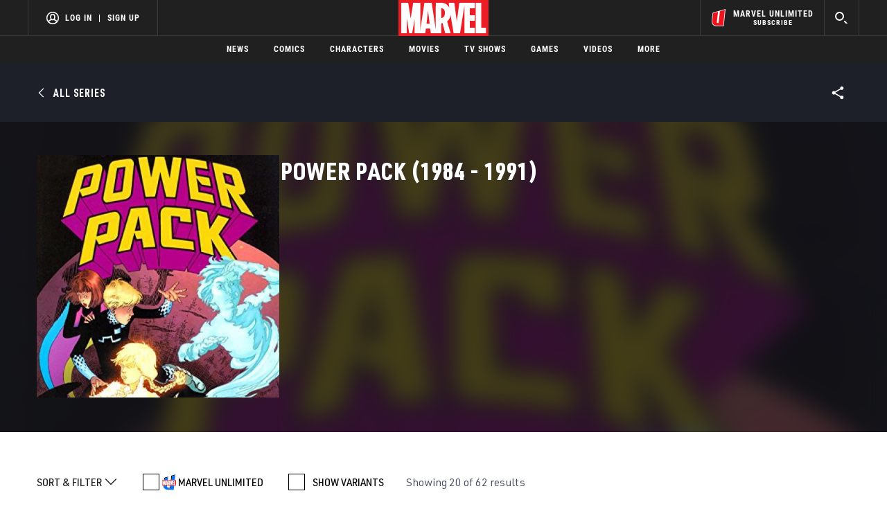

--- FILE ---
content_type: text/html; charset=utf-8
request_url: https://www.google.com/recaptcha/enterprise/anchor?ar=1&k=6LdY8_cZAAAAACuaDxPPyWpDPk5KXjGfPstGnKz1&co=aHR0cHM6Ly9jZG4ucmVnaXN0ZXJkaXNuZXkuZ28uY29tOjQ0Mw..&hl=en&v=9TiwnJFHeuIw_s0wSd3fiKfN&size=invisible&anchor-ms=20000&execute-ms=30000&cb=l7q498ojbddq
body_size: 48275
content:
<!DOCTYPE HTML><html dir="ltr" lang="en"><head><meta http-equiv="Content-Type" content="text/html; charset=UTF-8">
<meta http-equiv="X-UA-Compatible" content="IE=edge">
<title>reCAPTCHA</title>
<style type="text/css">
/* cyrillic-ext */
@font-face {
  font-family: 'Roboto';
  font-style: normal;
  font-weight: 400;
  font-stretch: 100%;
  src: url(//fonts.gstatic.com/s/roboto/v48/KFO7CnqEu92Fr1ME7kSn66aGLdTylUAMa3GUBHMdazTgWw.woff2) format('woff2');
  unicode-range: U+0460-052F, U+1C80-1C8A, U+20B4, U+2DE0-2DFF, U+A640-A69F, U+FE2E-FE2F;
}
/* cyrillic */
@font-face {
  font-family: 'Roboto';
  font-style: normal;
  font-weight: 400;
  font-stretch: 100%;
  src: url(//fonts.gstatic.com/s/roboto/v48/KFO7CnqEu92Fr1ME7kSn66aGLdTylUAMa3iUBHMdazTgWw.woff2) format('woff2');
  unicode-range: U+0301, U+0400-045F, U+0490-0491, U+04B0-04B1, U+2116;
}
/* greek-ext */
@font-face {
  font-family: 'Roboto';
  font-style: normal;
  font-weight: 400;
  font-stretch: 100%;
  src: url(//fonts.gstatic.com/s/roboto/v48/KFO7CnqEu92Fr1ME7kSn66aGLdTylUAMa3CUBHMdazTgWw.woff2) format('woff2');
  unicode-range: U+1F00-1FFF;
}
/* greek */
@font-face {
  font-family: 'Roboto';
  font-style: normal;
  font-weight: 400;
  font-stretch: 100%;
  src: url(//fonts.gstatic.com/s/roboto/v48/KFO7CnqEu92Fr1ME7kSn66aGLdTylUAMa3-UBHMdazTgWw.woff2) format('woff2');
  unicode-range: U+0370-0377, U+037A-037F, U+0384-038A, U+038C, U+038E-03A1, U+03A3-03FF;
}
/* math */
@font-face {
  font-family: 'Roboto';
  font-style: normal;
  font-weight: 400;
  font-stretch: 100%;
  src: url(//fonts.gstatic.com/s/roboto/v48/KFO7CnqEu92Fr1ME7kSn66aGLdTylUAMawCUBHMdazTgWw.woff2) format('woff2');
  unicode-range: U+0302-0303, U+0305, U+0307-0308, U+0310, U+0312, U+0315, U+031A, U+0326-0327, U+032C, U+032F-0330, U+0332-0333, U+0338, U+033A, U+0346, U+034D, U+0391-03A1, U+03A3-03A9, U+03B1-03C9, U+03D1, U+03D5-03D6, U+03F0-03F1, U+03F4-03F5, U+2016-2017, U+2034-2038, U+203C, U+2040, U+2043, U+2047, U+2050, U+2057, U+205F, U+2070-2071, U+2074-208E, U+2090-209C, U+20D0-20DC, U+20E1, U+20E5-20EF, U+2100-2112, U+2114-2115, U+2117-2121, U+2123-214F, U+2190, U+2192, U+2194-21AE, U+21B0-21E5, U+21F1-21F2, U+21F4-2211, U+2213-2214, U+2216-22FF, U+2308-230B, U+2310, U+2319, U+231C-2321, U+2336-237A, U+237C, U+2395, U+239B-23B7, U+23D0, U+23DC-23E1, U+2474-2475, U+25AF, U+25B3, U+25B7, U+25BD, U+25C1, U+25CA, U+25CC, U+25FB, U+266D-266F, U+27C0-27FF, U+2900-2AFF, U+2B0E-2B11, U+2B30-2B4C, U+2BFE, U+3030, U+FF5B, U+FF5D, U+1D400-1D7FF, U+1EE00-1EEFF;
}
/* symbols */
@font-face {
  font-family: 'Roboto';
  font-style: normal;
  font-weight: 400;
  font-stretch: 100%;
  src: url(//fonts.gstatic.com/s/roboto/v48/KFO7CnqEu92Fr1ME7kSn66aGLdTylUAMaxKUBHMdazTgWw.woff2) format('woff2');
  unicode-range: U+0001-000C, U+000E-001F, U+007F-009F, U+20DD-20E0, U+20E2-20E4, U+2150-218F, U+2190, U+2192, U+2194-2199, U+21AF, U+21E6-21F0, U+21F3, U+2218-2219, U+2299, U+22C4-22C6, U+2300-243F, U+2440-244A, U+2460-24FF, U+25A0-27BF, U+2800-28FF, U+2921-2922, U+2981, U+29BF, U+29EB, U+2B00-2BFF, U+4DC0-4DFF, U+FFF9-FFFB, U+10140-1018E, U+10190-1019C, U+101A0, U+101D0-101FD, U+102E0-102FB, U+10E60-10E7E, U+1D2C0-1D2D3, U+1D2E0-1D37F, U+1F000-1F0FF, U+1F100-1F1AD, U+1F1E6-1F1FF, U+1F30D-1F30F, U+1F315, U+1F31C, U+1F31E, U+1F320-1F32C, U+1F336, U+1F378, U+1F37D, U+1F382, U+1F393-1F39F, U+1F3A7-1F3A8, U+1F3AC-1F3AF, U+1F3C2, U+1F3C4-1F3C6, U+1F3CA-1F3CE, U+1F3D4-1F3E0, U+1F3ED, U+1F3F1-1F3F3, U+1F3F5-1F3F7, U+1F408, U+1F415, U+1F41F, U+1F426, U+1F43F, U+1F441-1F442, U+1F444, U+1F446-1F449, U+1F44C-1F44E, U+1F453, U+1F46A, U+1F47D, U+1F4A3, U+1F4B0, U+1F4B3, U+1F4B9, U+1F4BB, U+1F4BF, U+1F4C8-1F4CB, U+1F4D6, U+1F4DA, U+1F4DF, U+1F4E3-1F4E6, U+1F4EA-1F4ED, U+1F4F7, U+1F4F9-1F4FB, U+1F4FD-1F4FE, U+1F503, U+1F507-1F50B, U+1F50D, U+1F512-1F513, U+1F53E-1F54A, U+1F54F-1F5FA, U+1F610, U+1F650-1F67F, U+1F687, U+1F68D, U+1F691, U+1F694, U+1F698, U+1F6AD, U+1F6B2, U+1F6B9-1F6BA, U+1F6BC, U+1F6C6-1F6CF, U+1F6D3-1F6D7, U+1F6E0-1F6EA, U+1F6F0-1F6F3, U+1F6F7-1F6FC, U+1F700-1F7FF, U+1F800-1F80B, U+1F810-1F847, U+1F850-1F859, U+1F860-1F887, U+1F890-1F8AD, U+1F8B0-1F8BB, U+1F8C0-1F8C1, U+1F900-1F90B, U+1F93B, U+1F946, U+1F984, U+1F996, U+1F9E9, U+1FA00-1FA6F, U+1FA70-1FA7C, U+1FA80-1FA89, U+1FA8F-1FAC6, U+1FACE-1FADC, U+1FADF-1FAE9, U+1FAF0-1FAF8, U+1FB00-1FBFF;
}
/* vietnamese */
@font-face {
  font-family: 'Roboto';
  font-style: normal;
  font-weight: 400;
  font-stretch: 100%;
  src: url(//fonts.gstatic.com/s/roboto/v48/KFO7CnqEu92Fr1ME7kSn66aGLdTylUAMa3OUBHMdazTgWw.woff2) format('woff2');
  unicode-range: U+0102-0103, U+0110-0111, U+0128-0129, U+0168-0169, U+01A0-01A1, U+01AF-01B0, U+0300-0301, U+0303-0304, U+0308-0309, U+0323, U+0329, U+1EA0-1EF9, U+20AB;
}
/* latin-ext */
@font-face {
  font-family: 'Roboto';
  font-style: normal;
  font-weight: 400;
  font-stretch: 100%;
  src: url(//fonts.gstatic.com/s/roboto/v48/KFO7CnqEu92Fr1ME7kSn66aGLdTylUAMa3KUBHMdazTgWw.woff2) format('woff2');
  unicode-range: U+0100-02BA, U+02BD-02C5, U+02C7-02CC, U+02CE-02D7, U+02DD-02FF, U+0304, U+0308, U+0329, U+1D00-1DBF, U+1E00-1E9F, U+1EF2-1EFF, U+2020, U+20A0-20AB, U+20AD-20C0, U+2113, U+2C60-2C7F, U+A720-A7FF;
}
/* latin */
@font-face {
  font-family: 'Roboto';
  font-style: normal;
  font-weight: 400;
  font-stretch: 100%;
  src: url(//fonts.gstatic.com/s/roboto/v48/KFO7CnqEu92Fr1ME7kSn66aGLdTylUAMa3yUBHMdazQ.woff2) format('woff2');
  unicode-range: U+0000-00FF, U+0131, U+0152-0153, U+02BB-02BC, U+02C6, U+02DA, U+02DC, U+0304, U+0308, U+0329, U+2000-206F, U+20AC, U+2122, U+2191, U+2193, U+2212, U+2215, U+FEFF, U+FFFD;
}
/* cyrillic-ext */
@font-face {
  font-family: 'Roboto';
  font-style: normal;
  font-weight: 500;
  font-stretch: 100%;
  src: url(//fonts.gstatic.com/s/roboto/v48/KFO7CnqEu92Fr1ME7kSn66aGLdTylUAMa3GUBHMdazTgWw.woff2) format('woff2');
  unicode-range: U+0460-052F, U+1C80-1C8A, U+20B4, U+2DE0-2DFF, U+A640-A69F, U+FE2E-FE2F;
}
/* cyrillic */
@font-face {
  font-family: 'Roboto';
  font-style: normal;
  font-weight: 500;
  font-stretch: 100%;
  src: url(//fonts.gstatic.com/s/roboto/v48/KFO7CnqEu92Fr1ME7kSn66aGLdTylUAMa3iUBHMdazTgWw.woff2) format('woff2');
  unicode-range: U+0301, U+0400-045F, U+0490-0491, U+04B0-04B1, U+2116;
}
/* greek-ext */
@font-face {
  font-family: 'Roboto';
  font-style: normal;
  font-weight: 500;
  font-stretch: 100%;
  src: url(//fonts.gstatic.com/s/roboto/v48/KFO7CnqEu92Fr1ME7kSn66aGLdTylUAMa3CUBHMdazTgWw.woff2) format('woff2');
  unicode-range: U+1F00-1FFF;
}
/* greek */
@font-face {
  font-family: 'Roboto';
  font-style: normal;
  font-weight: 500;
  font-stretch: 100%;
  src: url(//fonts.gstatic.com/s/roboto/v48/KFO7CnqEu92Fr1ME7kSn66aGLdTylUAMa3-UBHMdazTgWw.woff2) format('woff2');
  unicode-range: U+0370-0377, U+037A-037F, U+0384-038A, U+038C, U+038E-03A1, U+03A3-03FF;
}
/* math */
@font-face {
  font-family: 'Roboto';
  font-style: normal;
  font-weight: 500;
  font-stretch: 100%;
  src: url(//fonts.gstatic.com/s/roboto/v48/KFO7CnqEu92Fr1ME7kSn66aGLdTylUAMawCUBHMdazTgWw.woff2) format('woff2');
  unicode-range: U+0302-0303, U+0305, U+0307-0308, U+0310, U+0312, U+0315, U+031A, U+0326-0327, U+032C, U+032F-0330, U+0332-0333, U+0338, U+033A, U+0346, U+034D, U+0391-03A1, U+03A3-03A9, U+03B1-03C9, U+03D1, U+03D5-03D6, U+03F0-03F1, U+03F4-03F5, U+2016-2017, U+2034-2038, U+203C, U+2040, U+2043, U+2047, U+2050, U+2057, U+205F, U+2070-2071, U+2074-208E, U+2090-209C, U+20D0-20DC, U+20E1, U+20E5-20EF, U+2100-2112, U+2114-2115, U+2117-2121, U+2123-214F, U+2190, U+2192, U+2194-21AE, U+21B0-21E5, U+21F1-21F2, U+21F4-2211, U+2213-2214, U+2216-22FF, U+2308-230B, U+2310, U+2319, U+231C-2321, U+2336-237A, U+237C, U+2395, U+239B-23B7, U+23D0, U+23DC-23E1, U+2474-2475, U+25AF, U+25B3, U+25B7, U+25BD, U+25C1, U+25CA, U+25CC, U+25FB, U+266D-266F, U+27C0-27FF, U+2900-2AFF, U+2B0E-2B11, U+2B30-2B4C, U+2BFE, U+3030, U+FF5B, U+FF5D, U+1D400-1D7FF, U+1EE00-1EEFF;
}
/* symbols */
@font-face {
  font-family: 'Roboto';
  font-style: normal;
  font-weight: 500;
  font-stretch: 100%;
  src: url(//fonts.gstatic.com/s/roboto/v48/KFO7CnqEu92Fr1ME7kSn66aGLdTylUAMaxKUBHMdazTgWw.woff2) format('woff2');
  unicode-range: U+0001-000C, U+000E-001F, U+007F-009F, U+20DD-20E0, U+20E2-20E4, U+2150-218F, U+2190, U+2192, U+2194-2199, U+21AF, U+21E6-21F0, U+21F3, U+2218-2219, U+2299, U+22C4-22C6, U+2300-243F, U+2440-244A, U+2460-24FF, U+25A0-27BF, U+2800-28FF, U+2921-2922, U+2981, U+29BF, U+29EB, U+2B00-2BFF, U+4DC0-4DFF, U+FFF9-FFFB, U+10140-1018E, U+10190-1019C, U+101A0, U+101D0-101FD, U+102E0-102FB, U+10E60-10E7E, U+1D2C0-1D2D3, U+1D2E0-1D37F, U+1F000-1F0FF, U+1F100-1F1AD, U+1F1E6-1F1FF, U+1F30D-1F30F, U+1F315, U+1F31C, U+1F31E, U+1F320-1F32C, U+1F336, U+1F378, U+1F37D, U+1F382, U+1F393-1F39F, U+1F3A7-1F3A8, U+1F3AC-1F3AF, U+1F3C2, U+1F3C4-1F3C6, U+1F3CA-1F3CE, U+1F3D4-1F3E0, U+1F3ED, U+1F3F1-1F3F3, U+1F3F5-1F3F7, U+1F408, U+1F415, U+1F41F, U+1F426, U+1F43F, U+1F441-1F442, U+1F444, U+1F446-1F449, U+1F44C-1F44E, U+1F453, U+1F46A, U+1F47D, U+1F4A3, U+1F4B0, U+1F4B3, U+1F4B9, U+1F4BB, U+1F4BF, U+1F4C8-1F4CB, U+1F4D6, U+1F4DA, U+1F4DF, U+1F4E3-1F4E6, U+1F4EA-1F4ED, U+1F4F7, U+1F4F9-1F4FB, U+1F4FD-1F4FE, U+1F503, U+1F507-1F50B, U+1F50D, U+1F512-1F513, U+1F53E-1F54A, U+1F54F-1F5FA, U+1F610, U+1F650-1F67F, U+1F687, U+1F68D, U+1F691, U+1F694, U+1F698, U+1F6AD, U+1F6B2, U+1F6B9-1F6BA, U+1F6BC, U+1F6C6-1F6CF, U+1F6D3-1F6D7, U+1F6E0-1F6EA, U+1F6F0-1F6F3, U+1F6F7-1F6FC, U+1F700-1F7FF, U+1F800-1F80B, U+1F810-1F847, U+1F850-1F859, U+1F860-1F887, U+1F890-1F8AD, U+1F8B0-1F8BB, U+1F8C0-1F8C1, U+1F900-1F90B, U+1F93B, U+1F946, U+1F984, U+1F996, U+1F9E9, U+1FA00-1FA6F, U+1FA70-1FA7C, U+1FA80-1FA89, U+1FA8F-1FAC6, U+1FACE-1FADC, U+1FADF-1FAE9, U+1FAF0-1FAF8, U+1FB00-1FBFF;
}
/* vietnamese */
@font-face {
  font-family: 'Roboto';
  font-style: normal;
  font-weight: 500;
  font-stretch: 100%;
  src: url(//fonts.gstatic.com/s/roboto/v48/KFO7CnqEu92Fr1ME7kSn66aGLdTylUAMa3OUBHMdazTgWw.woff2) format('woff2');
  unicode-range: U+0102-0103, U+0110-0111, U+0128-0129, U+0168-0169, U+01A0-01A1, U+01AF-01B0, U+0300-0301, U+0303-0304, U+0308-0309, U+0323, U+0329, U+1EA0-1EF9, U+20AB;
}
/* latin-ext */
@font-face {
  font-family: 'Roboto';
  font-style: normal;
  font-weight: 500;
  font-stretch: 100%;
  src: url(//fonts.gstatic.com/s/roboto/v48/KFO7CnqEu92Fr1ME7kSn66aGLdTylUAMa3KUBHMdazTgWw.woff2) format('woff2');
  unicode-range: U+0100-02BA, U+02BD-02C5, U+02C7-02CC, U+02CE-02D7, U+02DD-02FF, U+0304, U+0308, U+0329, U+1D00-1DBF, U+1E00-1E9F, U+1EF2-1EFF, U+2020, U+20A0-20AB, U+20AD-20C0, U+2113, U+2C60-2C7F, U+A720-A7FF;
}
/* latin */
@font-face {
  font-family: 'Roboto';
  font-style: normal;
  font-weight: 500;
  font-stretch: 100%;
  src: url(//fonts.gstatic.com/s/roboto/v48/KFO7CnqEu92Fr1ME7kSn66aGLdTylUAMa3yUBHMdazQ.woff2) format('woff2');
  unicode-range: U+0000-00FF, U+0131, U+0152-0153, U+02BB-02BC, U+02C6, U+02DA, U+02DC, U+0304, U+0308, U+0329, U+2000-206F, U+20AC, U+2122, U+2191, U+2193, U+2212, U+2215, U+FEFF, U+FFFD;
}
/* cyrillic-ext */
@font-face {
  font-family: 'Roboto';
  font-style: normal;
  font-weight: 900;
  font-stretch: 100%;
  src: url(//fonts.gstatic.com/s/roboto/v48/KFO7CnqEu92Fr1ME7kSn66aGLdTylUAMa3GUBHMdazTgWw.woff2) format('woff2');
  unicode-range: U+0460-052F, U+1C80-1C8A, U+20B4, U+2DE0-2DFF, U+A640-A69F, U+FE2E-FE2F;
}
/* cyrillic */
@font-face {
  font-family: 'Roboto';
  font-style: normal;
  font-weight: 900;
  font-stretch: 100%;
  src: url(//fonts.gstatic.com/s/roboto/v48/KFO7CnqEu92Fr1ME7kSn66aGLdTylUAMa3iUBHMdazTgWw.woff2) format('woff2');
  unicode-range: U+0301, U+0400-045F, U+0490-0491, U+04B0-04B1, U+2116;
}
/* greek-ext */
@font-face {
  font-family: 'Roboto';
  font-style: normal;
  font-weight: 900;
  font-stretch: 100%;
  src: url(//fonts.gstatic.com/s/roboto/v48/KFO7CnqEu92Fr1ME7kSn66aGLdTylUAMa3CUBHMdazTgWw.woff2) format('woff2');
  unicode-range: U+1F00-1FFF;
}
/* greek */
@font-face {
  font-family: 'Roboto';
  font-style: normal;
  font-weight: 900;
  font-stretch: 100%;
  src: url(//fonts.gstatic.com/s/roboto/v48/KFO7CnqEu92Fr1ME7kSn66aGLdTylUAMa3-UBHMdazTgWw.woff2) format('woff2');
  unicode-range: U+0370-0377, U+037A-037F, U+0384-038A, U+038C, U+038E-03A1, U+03A3-03FF;
}
/* math */
@font-face {
  font-family: 'Roboto';
  font-style: normal;
  font-weight: 900;
  font-stretch: 100%;
  src: url(//fonts.gstatic.com/s/roboto/v48/KFO7CnqEu92Fr1ME7kSn66aGLdTylUAMawCUBHMdazTgWw.woff2) format('woff2');
  unicode-range: U+0302-0303, U+0305, U+0307-0308, U+0310, U+0312, U+0315, U+031A, U+0326-0327, U+032C, U+032F-0330, U+0332-0333, U+0338, U+033A, U+0346, U+034D, U+0391-03A1, U+03A3-03A9, U+03B1-03C9, U+03D1, U+03D5-03D6, U+03F0-03F1, U+03F4-03F5, U+2016-2017, U+2034-2038, U+203C, U+2040, U+2043, U+2047, U+2050, U+2057, U+205F, U+2070-2071, U+2074-208E, U+2090-209C, U+20D0-20DC, U+20E1, U+20E5-20EF, U+2100-2112, U+2114-2115, U+2117-2121, U+2123-214F, U+2190, U+2192, U+2194-21AE, U+21B0-21E5, U+21F1-21F2, U+21F4-2211, U+2213-2214, U+2216-22FF, U+2308-230B, U+2310, U+2319, U+231C-2321, U+2336-237A, U+237C, U+2395, U+239B-23B7, U+23D0, U+23DC-23E1, U+2474-2475, U+25AF, U+25B3, U+25B7, U+25BD, U+25C1, U+25CA, U+25CC, U+25FB, U+266D-266F, U+27C0-27FF, U+2900-2AFF, U+2B0E-2B11, U+2B30-2B4C, U+2BFE, U+3030, U+FF5B, U+FF5D, U+1D400-1D7FF, U+1EE00-1EEFF;
}
/* symbols */
@font-face {
  font-family: 'Roboto';
  font-style: normal;
  font-weight: 900;
  font-stretch: 100%;
  src: url(//fonts.gstatic.com/s/roboto/v48/KFO7CnqEu92Fr1ME7kSn66aGLdTylUAMaxKUBHMdazTgWw.woff2) format('woff2');
  unicode-range: U+0001-000C, U+000E-001F, U+007F-009F, U+20DD-20E0, U+20E2-20E4, U+2150-218F, U+2190, U+2192, U+2194-2199, U+21AF, U+21E6-21F0, U+21F3, U+2218-2219, U+2299, U+22C4-22C6, U+2300-243F, U+2440-244A, U+2460-24FF, U+25A0-27BF, U+2800-28FF, U+2921-2922, U+2981, U+29BF, U+29EB, U+2B00-2BFF, U+4DC0-4DFF, U+FFF9-FFFB, U+10140-1018E, U+10190-1019C, U+101A0, U+101D0-101FD, U+102E0-102FB, U+10E60-10E7E, U+1D2C0-1D2D3, U+1D2E0-1D37F, U+1F000-1F0FF, U+1F100-1F1AD, U+1F1E6-1F1FF, U+1F30D-1F30F, U+1F315, U+1F31C, U+1F31E, U+1F320-1F32C, U+1F336, U+1F378, U+1F37D, U+1F382, U+1F393-1F39F, U+1F3A7-1F3A8, U+1F3AC-1F3AF, U+1F3C2, U+1F3C4-1F3C6, U+1F3CA-1F3CE, U+1F3D4-1F3E0, U+1F3ED, U+1F3F1-1F3F3, U+1F3F5-1F3F7, U+1F408, U+1F415, U+1F41F, U+1F426, U+1F43F, U+1F441-1F442, U+1F444, U+1F446-1F449, U+1F44C-1F44E, U+1F453, U+1F46A, U+1F47D, U+1F4A3, U+1F4B0, U+1F4B3, U+1F4B9, U+1F4BB, U+1F4BF, U+1F4C8-1F4CB, U+1F4D6, U+1F4DA, U+1F4DF, U+1F4E3-1F4E6, U+1F4EA-1F4ED, U+1F4F7, U+1F4F9-1F4FB, U+1F4FD-1F4FE, U+1F503, U+1F507-1F50B, U+1F50D, U+1F512-1F513, U+1F53E-1F54A, U+1F54F-1F5FA, U+1F610, U+1F650-1F67F, U+1F687, U+1F68D, U+1F691, U+1F694, U+1F698, U+1F6AD, U+1F6B2, U+1F6B9-1F6BA, U+1F6BC, U+1F6C6-1F6CF, U+1F6D3-1F6D7, U+1F6E0-1F6EA, U+1F6F0-1F6F3, U+1F6F7-1F6FC, U+1F700-1F7FF, U+1F800-1F80B, U+1F810-1F847, U+1F850-1F859, U+1F860-1F887, U+1F890-1F8AD, U+1F8B0-1F8BB, U+1F8C0-1F8C1, U+1F900-1F90B, U+1F93B, U+1F946, U+1F984, U+1F996, U+1F9E9, U+1FA00-1FA6F, U+1FA70-1FA7C, U+1FA80-1FA89, U+1FA8F-1FAC6, U+1FACE-1FADC, U+1FADF-1FAE9, U+1FAF0-1FAF8, U+1FB00-1FBFF;
}
/* vietnamese */
@font-face {
  font-family: 'Roboto';
  font-style: normal;
  font-weight: 900;
  font-stretch: 100%;
  src: url(//fonts.gstatic.com/s/roboto/v48/KFO7CnqEu92Fr1ME7kSn66aGLdTylUAMa3OUBHMdazTgWw.woff2) format('woff2');
  unicode-range: U+0102-0103, U+0110-0111, U+0128-0129, U+0168-0169, U+01A0-01A1, U+01AF-01B0, U+0300-0301, U+0303-0304, U+0308-0309, U+0323, U+0329, U+1EA0-1EF9, U+20AB;
}
/* latin-ext */
@font-face {
  font-family: 'Roboto';
  font-style: normal;
  font-weight: 900;
  font-stretch: 100%;
  src: url(//fonts.gstatic.com/s/roboto/v48/KFO7CnqEu92Fr1ME7kSn66aGLdTylUAMa3KUBHMdazTgWw.woff2) format('woff2');
  unicode-range: U+0100-02BA, U+02BD-02C5, U+02C7-02CC, U+02CE-02D7, U+02DD-02FF, U+0304, U+0308, U+0329, U+1D00-1DBF, U+1E00-1E9F, U+1EF2-1EFF, U+2020, U+20A0-20AB, U+20AD-20C0, U+2113, U+2C60-2C7F, U+A720-A7FF;
}
/* latin */
@font-face {
  font-family: 'Roboto';
  font-style: normal;
  font-weight: 900;
  font-stretch: 100%;
  src: url(//fonts.gstatic.com/s/roboto/v48/KFO7CnqEu92Fr1ME7kSn66aGLdTylUAMa3yUBHMdazQ.woff2) format('woff2');
  unicode-range: U+0000-00FF, U+0131, U+0152-0153, U+02BB-02BC, U+02C6, U+02DA, U+02DC, U+0304, U+0308, U+0329, U+2000-206F, U+20AC, U+2122, U+2191, U+2193, U+2212, U+2215, U+FEFF, U+FFFD;
}

</style>
<link rel="stylesheet" type="text/css" href="https://www.gstatic.com/recaptcha/releases/9TiwnJFHeuIw_s0wSd3fiKfN/styles__ltr.css">
<script nonce="LAim9Wwkq_D11OjVw7Xqew" type="text/javascript">window['__recaptcha_api'] = 'https://www.google.com/recaptcha/enterprise/';</script>
<script type="text/javascript" src="https://www.gstatic.com/recaptcha/releases/9TiwnJFHeuIw_s0wSd3fiKfN/recaptcha__en.js" nonce="LAim9Wwkq_D11OjVw7Xqew">
      
    </script></head>
<body><div id="rc-anchor-alert" class="rc-anchor-alert"></div>
<input type="hidden" id="recaptcha-token" value="[base64]">
<script type="text/javascript" nonce="LAim9Wwkq_D11OjVw7Xqew">
      recaptcha.anchor.Main.init("[\x22ainput\x22,[\x22bgdata\x22,\x22\x22,\[base64]/[base64]/[base64]/[base64]/cjw8ejpyPj4+eil9Y2F0Y2gobCl7dGhyb3cgbDt9fSxIPWZ1bmN0aW9uKHcsdCx6KXtpZih3PT0xOTR8fHc9PTIwOCl0LnZbd10/dC52W3ddLmNvbmNhdCh6KTp0LnZbd109b2Yoeix0KTtlbHNle2lmKHQuYkImJnchPTMxNylyZXR1cm47dz09NjZ8fHc9PTEyMnx8dz09NDcwfHx3PT00NHx8dz09NDE2fHx3PT0zOTd8fHc9PTQyMXx8dz09Njh8fHc9PTcwfHx3PT0xODQ/[base64]/[base64]/[base64]/bmV3IGRbVl0oSlswXSk6cD09Mj9uZXcgZFtWXShKWzBdLEpbMV0pOnA9PTM/bmV3IGRbVl0oSlswXSxKWzFdLEpbMl0pOnA9PTQ/[base64]/[base64]/[base64]/[base64]\x22,\[base64]\\u003d\\u003d\x22,\x22eBVAw44DwpPDlMO0wphKT08iw7UNSHTDqcKuVwgpeFlTXlZtcwppwrFTwrLCsgYJw44Sw48/wq0ew7Yxw7kkwq8Tw43DsATCpzNWw7rDtWlVAxEwQnQ1wrF9P0ENS2fCjcOtw7/DgVzDpHzDgAvCs2c4NW9vdcOzwpnDsDBxXsOMw7NQwrDDvsOTw5JAwqBMIMO4WcK6ARPCscKWw7pcN8KEw6V0woLCjg/DrsOqLyXCp0omQyDCvsOqb8K1w5kfw6vDj8ODw4HCusK6A8OJwpR8w67CtBTCkcOUwoPDmcKwwrJjwppdeX1+wqc1JsOSPMOhwqsIw6rCocOaw4UBHzvCjcOEw5XCpCLDk8K5F8Opw7XDk8O+w6zDmsK3w77DsQ4FK34GH8O/XxLDuiDCmmEUUmAvTMOSw77DqsKnc8KLw7YvA8KWMsK9wrAQwpgRbMK1w60Qwo7CgWAyUVkawqHCvUvDk8K0NUvCnsKwwrEPwofCtw/[base64]/JMK7w4Vgw5R5fwo5YjrDj1s0CsOMdSvDlsOFcsKDWXAvM8OMA8Ouw5nDiA3DocO0wrYRw5hbLGJlw7PCoBc1WcObwosTwpLCgcK/D1U/w7nDsixtwozDkQZ6HEnCqX/Dh8OEVktZw6rDosO+w7Y4wrDDu0fCrHTCr0HDvmInBRjCl8Kkw5dFN8KNHS5Iw70sw7EuwqjDvDUUEsOkw4vDnMK+wpzDpsKlNsKSD8OZD8OeVcK+FsKlw7nClcOhb8KYf2NWwr/CtsKxKcKHWcO1TT/[base64]/DsnXDmMKtw54TcsKFM1zChjAJwr/DgMOQTntbZcO8B8OIYETDqsKFHgZxw5kEOMKcYcKTOkpvDcO3w5XDgmlhwqspwpXCpmfCsTPCoSAGXnDCu8OCwprCucKLZk7CpMOpQQYnA3Iow7/ClcKmR8KQbBnCmMORNjZvWyItw4k8KMKlwrbCpMO3w55PTsO4E0Aywr/CrQ1jesKNwrzCjm8uZSFiw4XCmMOVLMKvwrDCtjxNLcKuFXnDhW7Clngfw6cwGcOdZ8O1wqPCrSHDqEoxKsObwpZ6YMKiw67DkcKpwqBaNXgXwqDChsOwTDZpcD3ChzwQbsObQsK6C3Z/w4fDhSTDl8KoacObX8KjCsOzVcKrH8OfwothwqRTCCbDoi41E0/DrQXDrhU/wok/CCowbSAyAz/ChsKlQsOpKMK0w7DDmQXCgQjDvMO0wrfCliJJw5XDhcONw7IrDMK7RcOywp7CrzTCgCDDugcDZMO6RnjDjyhdIcKuw7lBw7xzZsK3MWsmw77DhRBDTSkxw7PCkcKRDgrCiMOnw5/DtcObw6Y1PXRbwozCvMK+w5d0MMKNw4vDp8OGcsKGwrbCicKOwpvChH1hG8KUwqBzw4BIMsKJwo/CssKJMQbDhcOWUSHCq8KFLhvCqcKZwqnCjFjDtCvCnsOUwqBIw6HCgsO6I0zDuQ/CnGLDqcO2wrvCgj/Dlk9Uw4g2DMOzQ8Oaw4TDuzrDgDDDmyLDmDN3B3wFwo1Fwp7CmwVtRsKyA8KBw6hGfCwswrsYcyTDsy7Dv8Oyw7/Dj8KKwrMrwo9vw7dOccOJwogiwq/[base64]/[base64]/Ch8OaPcK7dxcxfcOAwqkxw697P8OOdlIPwrfCqU49AcKeDFvDuF3DiMK7w5vCqyh7M8KTN8KzBiLDo8O0Hw3Ck8OmdUXCocKdY2fDoMK/CS7ChDLDtDXCjC7DlVrDjDEDwqvCmsOZZ8KHwr4jwoBrwrDCssKvPF9vAwZ1wrjCm8Khw7gMwqzCuUrCozMAKn/CqcKrdR/Dv8K+JkzDmcKKaW3DswzDusOwMyvCtj3DisK2w5pDKcOPW0lJw5oQwrDCvcKSwpFuWhlrw6TDoMOffsOTwpTDpsKrw5V5wrVIKwppfwfDiMKgXV7DrcOlwonCvlzCqTDCpsKMIcOcw4lcwpXDtCsxN1sQw5zDs1TDnsKIw7rDkUgIwqdGw5oAa8KxwpPDosO/VMKfw5dAwqhew54OGmxYGlDCtRTDkRXDjMOrOcKHPwQyw7FRDsOlWjN7w43CvsOHbF3CgcKxNVtGRsKCXcO4JG/[base64]/CisOYwrsNwr84VMO0UhVgwrjChcKlWm5DdCTDlMKKGH/DqRRBZcKgA8KmeUEBwrTDj8ONwpXDijcOeMO+w5bDhMKww60Cw7RIwrttwpnDo8ODQMO8FsOEw5M9wrA6I8KbCWRzw6XDrjNDw6bCiTVAw63DknHDg2csw6nDs8Okwp9MZB3CpcOAw7wkN8O4BsK/[base64]/DnsOVRMOXU8KSd8K3MEgnwo5kw77DmV/DnwnCo256CcKYwrgnM8O9w7dEw6TCnBLCuycAwp/CgcKrw57CkcKLUcOOwpXDrMKOwrdyQ8K5dy1tw5bCmcOWwpHCkXsQDmchGcKHCmDCi8KoRArDu8KPw4XDs8KXw63Cq8KfacOzw6vDvsOmX8KDX8KRwpUBDErCp2xOdcO4w6/DiMKzQcObWsOhw7sHDkbCkzvDnSxnOwNtKydzJ34Qwq8dw7s8wqDCk8KyCsKcw5jDpHtsHlEmfsKONwjCssKpw7fDosK8KljCmsOcc0jDisKBWyjDpj9qwqTCoVgWwo/DnzRqDxHDjcOaa3c8aghSw4/Ct3NkKXdjwrJBLMOGwo4KScKIwrMcw54uUcOGwoLCp2MVwp/DsW7Cr8OGSU3DosKSU8OOTsK9wofCg8K1M0AgwoDDn1tpJcOUwqkJNGbCkRACwpxWFz8RwqbCi3AHwozDq8O2DMKKw7vDnQnCp1o7w57Dtg5ZXxJhF3vDoBxhVMOUfjzCi8Onwo1RPyRowrJawqYUFAjCmsO8eiZRF25CwpPCmcORTTLCoH/Cp0cgTcKTTsKCwpgqwqjCrMO6w57ClcO5w6ksW8KWwqhKOMKtw5PCsmTCpMKUwqTCglJnw4HCoUjCkwTCjcKPfwrDikIEw6rChgQ9w4bDp8O1w73DnnPChMKSw5Z2wrbDrnrCgcKhAS0nw5XDjgXDvsKwf8OQRcONFE/DqXdiK8OJdMOHWzLCtMO+wpJxInLCqncjR8KXwrDDh8KYB8OGFMOjLMKrw53Cr0nDnBHDvcKtVsKKwo1nwpbDgBFke2PDohbCuFdSVWVkwoLDmX7CrcOqNRzCncKmZsK5WcKia27CvcKqwqbCqMKrPT/Ch2bDrjINw6HCncOQwoHCtMOjw7otQAjCpcOiwq19KsOXw5fDgRDDhcO9wpvDjUB/RcOKwqkTCMK6woLCknZvMHPDskwiw5PDg8KOwpYjdS7CmiNTw5XCnyorCE7CpWdEa8OGwrx5E8O2dyxVw7PCkMKrw7HDrcK+w6DDvV7DvMOjwpPCvmjDv8OxwrDCgMKWw4l2GCHDmsKsw7LDj8KDAB8/IUzDvMOGw6w2WsOGUsOaw75oQ8KDw54/[base64]/c8OlwrdLfcOBLRHCgUvDtjbCm8K6wpXDmwEgwq9vL8KwCcKdB8KeHcOnXRTDgMOKwrshLRTDnQhsw6jDkiF8w7YYYXhAw6gAw6pew5bCsMKTbMKMeDQPw5B/BcO8w5/Cm8OhdETCt2ATwqc3w6rDl8O6M1jDpMOJdn7DjsKmwq/[base64]/CgMKjE8KQwr5Fw47DlcOCL1MFDMOdI8ODwoDCu37CnsKEw6fCuMOsZ8OewrjDicOqDSHDuMOnA8O3w5NeEVcqRcOZw5ZrfMOVwrTCuizDucK9RRDDp0PDocKcFMOmw7jDpsKkw4wfw48nw4grw4BTwpTDhFFAw5TDhMOcMGJSw4UUwrpnw5cEw7AAAsK/woHCvCUBRsKPOMOww7nDjcKPMjTCoF/CpcODFsKaYH3CusO+wojCqsOfX1rDsk8OwqJrw4zCg11JwpMpQyzDlMKbCsOfwoTClR8Awqc5PQvCiCbCsgoFPMONcx/DjRzDp0nDkMO8VsKobk7DssOJBywPd8KHbknCqsKdUMOjY8O/[base64]/DvCfCrsKtw6XDp8O9wp5yw73DoXfDpcKAeA5/w7Uqwp/[base64]/Dr343dcOYw6lyw4HDs8OhYsOowqXDighRR0LDoMK9w77CkRPDu8OmIcOkeMOEZRXDlMOtwozDt8OkwoPCqsKJDxHDiRNrwpomSMKFOsKgYBrChm4MZBkWwpzCsUoMdxNncsKMBMKawoExwp0xe8KgLW7DtEzDgMOAVhbDp0k5AsKGwpzCjVPDusKvwrhCWgLCu8O/wofDtQEjw7nDsW3ChMOuw4/CkADDuFbDkMKmwoFsUMOMR8Oqw5M+fAnDgn8pcMO6wrcnwqbDlD/DlB7Dg8OrwrfCiEzCi8KewpnCt8K5RnZRJcKFwozCk8OAGnzDhFnCgsKZRVTCisK9WMOGworDsTnDvcObw6zCmy5Cw4YNw5XDnsO/wr/ChTJQYhLDnl7CocKCJcKIGCEcODIYWcKewq5Twp/CiX43w4l5woZvCk8/[base64]/Cm8KDwofDp0DClcOBFC5oSsOtOcKCaARCf8O4JC/CgcKHVhIQw4siIRYnwqLDmsOQw6rDt8KfZBtqw6EAwq4cwofDhAUhw4MGwqnDtMOEdMKBw7nComPCtMKuFDYOQcKpw5/CsXQeOibDlGLDkTpNwpnDksKmZQjDjDUxCMORwqbDmWfDpsO3wp5twq95KGxqC09Ww7zCrcKiwp5nFEbDjx7DvMOuw4HClQfDpsOuBQbDs8K5HcKtQMKowoTCjRXCucOTw6/[base64]/[base64]/[base64]/ChAbCkMKIwoY/JcOnwoPDgcK+bAXCjkIcwqzCuzJtfcO8w4keVhfCkcK/AmvCusO0dMKnF8OEPsOgIVLCg8OYwpnCt8Kaw5TCvH5bw407w5txwr5IV8Oxwqp0L0nCtcKGV0XCmkADNwRjblHDu8OVw5/CnsOewp3ClnjDoxliOTvCpmduEMKSw5nDicOAwpDDmsO5BsOrcRnDrsKlw7YtwpJkSsOVS8OCU8KHwoNERCl0c8OEfcOgwqvCokdjCk/CqcOvFB9wWcKRZcOhBVRcPMKIw7l0w7VOTVLCiEVKwq/DqzANZ28YwrTDtsK5wo1XKHrDtMKnwrI/[base64]/[base64]/[base64]/JMKFw7IowrNbfsKbw57CtTI7w7JMwqjDpBljw5YvwqzDrzPCjELCsMOSwrnCkcKVL8KowqbDnW55wpo/woY5w4JmT8Ogw7BIJnVpMS/Dj0LCkMOzw6HCnAfCncOMJi7CqcK0w6DCj8Oaw7/[base64]/Cr0Rgw5k4E3hyVUTCi8Kawp4Da8OFw6jDqsOTw4QFXhhCcMOIw7FCw4N5ER0Yb1zCmcKKPFvDssOCw7QPDnLDrMK4wrHCrk/DoR7DlcKoY3HDiiU1L2zDisONw57Ck8KgZMObMVpLwrsqw4/CrMOtw7HDnXMDZ1FrGTVpw6VRw4gbwo4KRsKkwoRhwoInwp3CmsOEE8K/BjxbfWPCjMO/[base64]/[base64]/CkmfCtinDnCnDqsOOwrFeP8OMFcKhC8Kvw4Ijw6Fpw58kw4Frw5QmwqMsQl9kE8KHw7wCw7bClSMIATBaw6fCiUIDw5dmwoZUw6TDiMKXw5bCl3NWw6AUecKrEsKjF8K3Z8KiUGDChA1dVVl5wozCn8ODJMOzFw/[base64]/P8K0e8K6w6vDsMO9b8Odw5/CjMK5PMKQw65JwqMRNsKVKMKsUsOpw4sIe0bCkMOVw7fDq0N0EnnCicO7VcO1wqtea8KRw7bDoMOlwprCmMKmwo/[base64]/[base64]/[base64]/[base64]/woDDlEfDqMKSRz7CgxfCtWp/[base64]/CrcOpesOcw6zDp09lP0nCv8K4w4jDpMO6CzggOMKmex1Mwr8vw6LDkcOZwqvCoGvCthEGwp55cMKMB8OtA8Knwp0/wrXComVtwrpxw6TCncOsw4Yyw4oYwrDCqcO6GWoowrUwOsKYX8KsJ8OlYQLDqyM7YsOxwr7ChsOCwpkCwoRbwo5dwo07wr0JfFfCljpYUxfChcKhw4ElAsOuwqFVw7jCii/[base64]/Q39TwpbCosOtCcKlZ8K3a3Qcw6nDqXQoPlcNwp3CsSnDjMKCw6TDmnbCnMOsKSPCnsKjD8KxwqnDq3NJd8O+K8OPaMKXLMOJw4DCn1/CiMKGU2suwoUwNcOsSC5AAMKFcMOjw4DDvMOlwpPCksOGVMKWTRUCw5bCgMKtwqt7wobDnETCtMOJwqPCqFnCkRzDi0IKw7LDrE1aw4DDsk3DsUs4wqHDmErCn8O0d0TDm8OiwrJzd8K/H2EpBMKdw69hw5XDscKzw4DCvx4PbcOiw7rDrsK/wplRwpoHW8KzeGvDoGvDksKOwonCssK7wpNCwrHDoWzCjTzCicK4woJuf3ZLUwrDlUDCqD3DssK8wpLCjcKSCMOGacOFwq8lOcKVwrZlw4NVwrRgwoY5FsOXw5DDkQzCisKEflk0H8KfwpTDnCVSw5lAdcKVOsODZCrDm1hLIGXCmB9Nw6gYVcKeDcK1w6bDl2/CtRbDpsK5VcKlwrfDqnnChw/Cpk3CoWlhGsOCw7zCiRUCw6JJw67CmQIBDHUyOAAAwoTDtSfDi8OfCRfCt8OcTT1XwpQYwodUwql/wrXDonIWwqLDhx7Co8K7JFnCpiMSwq7CuS0gJAfCrTsxS8Ora13ChVIow5XDhMKtwpsbS1/CkEQmNsKhFsOSw5PDsyLCnXTDrMOOW8KUw7DCu8Okw4Z/[base64]/[base64]/CrnPCmMK6GX5Jwr56wqvDkMKsw6rDpUPCoMO7w7PChsOleSnCiCfDocOrEMKpUcONCcK4SMOQw7TDjcOhwo5eUk/DrBbCucOEEcKuwoTDr8KPKAF+BsO6w4tHbiMDwoN4JBfCh8OjYMKewocafsKiw6I0worDncKVw6fClsOcwr3CssOUUUPCpn8ywqjDlQLClnvCjMKlXcOPw552J8Kow499ScOAw4hRTX4PwolGwqzCl8O/w6zDmMOfTDAHS8KrwojDomLCmMO2Z8Okw63DrcO6w5DDqRjDgsOuw5BpecOTLnImE8OHLnXDul4yU8OSOcKBwqhgI8OcwqnCk10NBV4Jw7x7wovDj8O5w4nCq8KebQ5XQMKkw6Yhwo/CpHJJX8KdwrjCm8OzATFwCsOMw4BZwpnCkMKwch3DrlnCkMKcw6Ffw5rDusKtVMK/PgfDj8OmE3TClsOawqnDpcKMwqxmw5jCn8KHTMK+ScKBMHnDjMOSfsOow4hBc11Hw5bDpsO0GmQDP8OTw5o4wrnCj8KECMOcw6dow6kZeBZ7w7MNwqNAdgkdw6IWwrPDhsOYwq/CisOiEV3DpUbDucODw5MjwrJ0woQXwp8gw6plwr3DnsOzeMKXQMOka0AgwoLDmcKVw7fCp8Ogwo4mw6LCgcOlYxsxcMK+FsOFEWcZwpXCnMOZMcOpdSIIwrbCo0fCuzN/PMKTVCtnwqjChcKtw4zDqmhXwrMhwojDvHzChwvCicOqwo7CiyVsUMK6wrvChV/CtSQZw5l8wqHDocOqJTVNw6NawonDjMODwoJTC2nCkMOaOMOmA8KrIVwDZSQYOMO7w5QWVyjCtcKNYMOBSMKFwqDCosO9w7NrdcK8GMKBIUFPbMOjesKhAsK+w4onEMK/woDDtMOjWF/DkkXDsMKmD8KHwoIww4PDusOew5jCicKaCzDDpMODD1rCgsKrw7jCoMOBWijCl8KzbsOnwpcMwr3Dm8KQVR/[base64]/w5ARGkXDl8OOLsKHYMKqQcOEdMOeTsK/[base64]/wrfCjmTDmsKDwpJ9w7w9dT0kwqMSBXNiUMKwwpzDlgDCpMOrHsOdw59/w67DvQNCwrnDqsKpwp9aC8OXWsKxwppQw4nDg8KCBcK9CiZEw5dtwr/ChsOuM8KFw4TDnsKQwoTChQlZN8KYw54HcCV0woLCuBLDpA/CjsK6V2TCpSTCiMK4BTZJTBAqVsK7w4YlwpF7BCjDn2Zow6fCjihgw7PCombDiMOXIBpLwq88SVxlw6hvbMKSUMKZw65mF8OMLCrCrg9fMhzClsOBDMKzVHUQUTbDs8OfaEDCu3jDknPDpmh+wr7DicOOIsOrworDkcOzw6HDjUQ/wobCuCbDoR3CvA1nw6oTw5nDisOmwpnCqcOtY8Kmw4fDvcOmwp3Dn0B0RizCrMOFYMOTwoVgVHNkwrdnVEvCpMOow7HDn8OcG3HCsh3DnkDCtsOnwowGY2vDvsOOw6l/w7/[base64]/wp3ClVfCnznDk37DisKwDcOvw6F1a8OiE1HDpcKNw4HDtSsAHsOIw5nDrWLCly5zNcKRMUTDkMKWWjjCgQrDl8KwTMOswopFPyzDqBjCqC4Yw4HCjVXCi8OTw6gITChxTF92OAFQKcK/w5J+T2/[base64]/Dh8KdIcKCwpnDtlN5eXXCg8OHw6ksw5kkw4sdwrDCrho3QB8dG0NVGcO7AcOdXcKowobCtMK5MMO3w755wqZdw5s3LQ7CnCg7YS3CgjDCksKRw5/DnHIUVMObw6PDiMKhf8KywrbDu2VCwqXDmWkGw4VECcKmExrCkHVTYMOOK8KZGMKWw70qw5VPL8K/w6nCvsKPFUHDvMOMwoXCusKgw4ECw7B5WUg1wr7DpmIBAMK6WsKJQ8O9w7gBQjnClU5MHGdWwpDCgMKpwrZBVsKTCHJ7MjMhYsOYWhczOsOUVcO9Cz06Z8K1w5DCjMOuwp/DncKpMQrDiMKLwrHCnCw/w6hEwprDpBHDiz7DrcOjw5fCgHZFQUp/[base64]/[base64]/CGDDun9rw43CozQww4HCnD3CiRIjw6IfwpvDs8OWwqfCtDN9c8OWdMOMcyxUXjbDhE/[base64]/[base64]/DtMKuw6VucMKrBx3CsQ4CwqfDsMOmVcKJwqBsAcO5wqZsJcOgwrUyDcOYNsOnfy5iwozDv3/DgsOAKMOwwrLChMOiwqBJw7PCrHTCp8OMw43ClHbDnsKyw6lPw4nDkFR3w7l7HFDDoMKBw7LCnwVPfcOoa8O0HBRZAWTDqcK8w7nCncKQwqxNwqnDscKEUiQYwrjCriDCrMOQwrQePcKLwqXDlsKDASrDqMKsS1/CnRE8wrzDuxk6wpwTwpAawo8Rw6zDgsKWEcKjw656VjwEAcO+w7JEwq8AWzpTPgvDjUnCimB3w4DCnS9oEl8Gw5Jew57DvMOnKsKgw4DCtMKzCcOZMcO+w4Eew77DnxJwwr4Cw6hpF8KWw4XChsONS2PCj8O2w5hBDMOxwpzCiMK/F8KAwplLY2/DlRgQworClybDm8KhMMO6MENhw6XDm34YwqVKFcK1Fm7DicKBw58QwpDCl8KVXMOhwrU4J8KGO8Obw6AUw4xyw7vCqcKlwolxw7LCjsKPwpTCnsKIPcOowrdSZXJkcMKLcCfCiELCsR/[base64]/[base64]/CgcKIASTDnsOCwrR/MF/ChAp/wpPDsgrDu8O7IsOKV8OAfcODHCfDlE85SMK2a8OBwrzDhElzNMOMwrBuRQXCvsOYwoDDnsOxFX9AwqbCqU/[base64]/DncKLwqQ5woQew4fDjcOEw7jDqVDDucKjKwpvDk5cw5Zewr1gccOmw4zDt3EqEwPDnsKzwphNw6wgdsKXw5NtfC/Ckg1MwoUcwp7ChyfDlykow53DjVzCsR/Ci8O7w4QhEwcuw79FOMKlW8K9w5bDl0bCsU/DjjrDrsO1worDhMOPcMKwE8Kqw4VGwqs0L3ZxNMOMPsOZwrUvJHVmbQs5fMKKaFUhVFHChMOJwot5wqMPBQrDusOLdMOfEcKhw4/Dg8KqOAdAw7vCsy92wp1SDMKZW8KxwoDCu3XCnMOobMKBwrxKVyTDmcOtw45aw6U7w4jCjcOTc8KXbxZQQ8O8w6LCu8O7wqADd8OWw67CsMKpSgFERsK1wqU5woY6LcODw5sew4EYdMOmw6NewqBPDMOtwqEcw4HDmC3Dq37ClsKow7RIwpjDknvDtnJUEsK/wq5pwqvClsKYw6DCgH3DqcKHw4RrZArCg8KYw5fCj0jDn8O1wq7Dgj3Cr8K3Y8OZXGw1AULDkQfCk8KYe8KbH8KVYVRzdiVmw4IRw7DCssOOH8OZEcKcw4QmRyhXwqoBJzfDm0ppSGzDtQjCksKgwrPDk8OXw6NRAmzDm8Kuw7/DjWZUwoVjJ8Odw7/DkhrDlThOHcKBwqV+HQcZIcOncsKrGA7ChQXCrhBnw4nDhkAjw4PDrTktw4LDoBN5dz4UJETCoMKiCTkmeMKufioew5ILGS8kGVxfCGcaw6/DgMKrwqbCu3TDmSZmwr0hw4bCkwLCmsKBw6NtJ3E2CcOfw6PDrE0vw7/ChMKaVXfDmMKkF8KQwrVVwoPDsmNdRR8geGHCh0YnP8OXwogPw5BawrptwoLCuMONw6x2dnNJQsKew4gUecKbfMOPLAbDk209w7nCq3HDlcKzak/DvsOawoHCtEI8wpfChMK+SsO9wrzDnVUGKCnCscKLw6PCnsK7Ni9OWjY2Y8KFwp3Cg8KEw5TCsHrDsnrDhMK3w4vDlWVwTMOtf8KlZlFBRsOjwqU/wp5KYFzDl8O7Yjx5O8K+wrvCvxhYw7dzV149QxHCrWLCksKtw4vDqsOkQ1PDgsKswpPDj8KXK21mN0fCucOlVl/CsCcLwrhRw4JkDjPDmsOGw4NcN3Z+CMKLw7VrLMKUw6VZPVR7K2jDtUYwRcOHwoBNwq7CnVjCiMOcw4JnbcKCOkMqCAs5w7jDqcKKe8Otw4TDkmZ2D0zCsWkKwpl3wqzCkm1bDSZPwrfDtyMQeyULDcOWNcOCw70/[base64]/Dqz49TVU2wrDCssOhw7vCkMK6acOvZcK/enocw5B4wrbCt0kweMOAcV3DgTDCoMKoNyrCi8KxNsOuIgFHF8O0GsOTHl7DkDZ/[base64]/w4HCp1p4w6DCqsKBTCNFFU88IB89wqLDq8KkwpZmwqvCh1jDncO/[base64]/Ct8O2wp/DgwgaDsOQaQnCrQPCgcKZCEBkwrR2Gm7Cs38Tw7XDqxfDl8KFfibCq8Obw6k8HMOoDsOPfnDCrDMIwpjDqjfCuMKjw5HDr8K/[base64]/DvsKiMltPUcOKJsKCw5PCpyLCiSECCn9xwrPCrVfDp0LCm35rKwVMw6fCmR/[base64]/F3vCmyfCi2lLwoPCn8Ktwr9BwrvDhsK+fWgSasKYJ8OAwokxR8Oyw5QFLkE+wrHCtQY7G8KFH8K0KcOrwqAMYMOww6nCpiApEB0TesO0AcKTw6Y/O0nDunw8LMO/wpfDiEHDiRxVwp3DshrCnMOEwrTDiBBuVSNWScO9wqEcAMOXw7bDtMK+w4bDjx4gw6Z8cVh4OsOMw5bCsy8yecK2wrXCikdtOjHDjAMMQ8KkLcKmekLDj8OkVsOjwpkUwpnCjgPDpS0FOEFHdkrDs8O+Tn/Dm8KfWcKJDmVCBsKgw6xwHMKiw6law43CsxzCn8KHdkbCn1jDn2nDu8Kkw7tuZsKFwoPDm8OcOcO0w5DDj8KKwolUwpLDpcOIIS5kw7DDqSArPVLDnMOcZcODMEMoecKWU8KSGFssw6cnHTDCvVHDs3XCqcKkHMKQJsOEw59qVHJsw5d7E8OpNyM/UDrCjcOzwrEhG2UOwpdawr/DmmHCssO+w5vCpUc/MgwYVGxLw4FlwqwEw4oJBsOIa8OIdMKBUlEHESLCsH1EYcOqWxk1wovCrQNnwq3DknvCrmTDg8OMwojCvcOTZcOtZsKZD1/CtF/CqsOlw6/DtcK9DzzCusOuaMKCwoDDiB3DucKnasKfDUxVQi41BcKpwqnCrRfCicO5DMO0w57CkEfDhcKLwq1mwp9tw7xKIsKtLwrDkcKBw4XCk8O9w5IUw5YMARXDtGVAR8OZw4/CgGHDg8OeeMO/aMK/[base64]/[base64]/CucO2w6c1IcKKw6ZtDcKARsKEw7bDvsK4wpLCq8Kiw45KTcObwp00LRE9wpbCrMKENSxLKT1xwrVcwrFWe8OVWMK8w5cgOsKWwrZuw5pVwoDDpXkww7pow6MkMW03wqPCrUlKTcOxw6Rcw4cUw7UOYsOYw5HDkcKLw7UaQsOGJmbDmS/DncO/wofDo1/Cu0HDuMK2w6vDuw3DgTnDrCfDl8KEwprCt8OrDcOJw5cAIsO8QsKGA8K0YcKdw6guw4gnwpbDssKuwpZAP8KOw67DrhlfYcKQw4lrwocvwoBiw7xyEcKOC8O2J8KpLw0iXhtlJyPDswPDvcKMCcONw7ELRgAADMOUwp/Dry3Dl3hKWsKlw73Cv8Oaw5nDrsOaE8Ohw5TDjwbCu8Onw7XDr2YULMOLwoprw4VnwoZOw785w6ptwqVYXlt/[base64]/CqcKLZcO8QB3Dihh0wpjCmsOVMMK0wrt1woF+EsKSw5JaZ0vCp8OswoNqYcK+QAfCg8OQUSIDU1oBQGrCmDNmdGzCs8KdLGxse8KFfsKzw7jDoELDh8OOw6U7w6vCnw7CicKyDHDCocOracKxI0LDqWfDsU9MwrpOw75Ewp/Cs0PDisKAemrCqMO1NFLDoHnDsR4Mw6jDrjliwql+w6fCv3kIwpd8c8OwKsORwp/DuD1bw43ChcOEYcOIwoxww78wworCqj5QOlPCo07Cs8Ktw6XCvwbDjm8QSyojVsKCwqptwp3DicKcwpnDmWvCnCcLwq0ZVcKgwpnDucKtw5zCjCExwoB7EMKUwrXCt8OPd3IRwoIpNsOOVsKiw4oKThLDvkoyw5vCjMKYVlUUckDDjsONE8O/w5TCicKXOsOCw4w2EsK3SjrCqwfDqsK7SsK1w4bCqMKAw49gZClWw4YKfSvDvMOQw6JnARjDog3DrsKgwo94BxQFw4rDpCwkwocmKCHDhMKUw47CkGt8w45jwpzDvQbDsgI8w7/DhD/Cm8Klw5gDDMKaw6fDhHjCqGnDisKGwpgKVFkzwokDwqUxf8OiIcOxwoDCsgjCpTjCnMKNZHl2acKJwqLCoMOewpzDtsKrAhheQETDrRjDscKbaSsLccKFYcO/w7rDqsOLNsOaw4oRfcK0woVqDMOFw5fCmQNew7/Dn8Kea8OZw7Uqw4pYw7vCmcOpa8Kjwo9mw7HDnMOSL3vDjFtuw7zCuMOcWA/CkzbCgMKiT8OrPizDiMKJLcO9DBQ2woAxEsKrV0oiw5cdcmUewq5Iw4NAGcKBWMKUwoYYHwTDt13DohJGwpbCtMO3wpMQIsKVw43Dkl/DtyPCpGh4F8Kqw73CqyTCucOzPMKHFsKXw4oQwr9nMmRgElLDk8O9CxHDjMOzwpHCncOaAxYvb8KCwqRYwojChh1dbAEQwqFvw4ooH01qKcOFwqhjZUTCr2vDrDxfwqDCj8KowroowqvDoRRWwpnCqsKrfcOhM341TmYUw7PDrQ3DuXZgDh/[base64]/ChsKVMsOpVMObwqIGwrTDoAhew5jCvsKTZ8O9MQ/Dt8Knwp1jcg3DjsKrRXB/wrUJdsOYw7o+w4DCpR3CoiLCvzTDmsODLcKFwqbDjibDj8KMwrzDunV6LMKBLcKAw4PDg2XCrsKge8K1w6HCjcO/DGNfwp7CpHHDtDLDkmFlGcOdSnFvFcOlw4XCucKISF7CqiTDmzLDu8KAw48pwrUGc8KBw6zDnMOyw5kdwqxRXcOFMk5HwpMNfxvDiMOeA8K4w7zDj0NVBQLDhFbDjsKEw5rDo8OrwrPDrXQ4wprDjhnCusK1w71Pwr/CiVoXX8K/FcKaw5/CjsOZcQPCuGF3w5rCm8OLw7RDwp3DlirDhMOxWHQCLCxdUzkSBMKww7jCqQIJVsOcwpYoGMKcMxTCgcO4w53CmMOLwrobBWx5UnwXVj5SesOYwo0ILg/[base64]/CvD5Rw4LDn0M5RTnCscO5woMGXcO0wpDDnsODw6t0DV3CsWkiHHAIBMO9Lk9bXFTCjMOKSzgpUHlhw6DCjsKowq3Ct8O+e1YsBcKCwrkowroZw5zDicKIDw/CvzlFRcOkBQDDkMKfHh7Ds8O2FsKzw75xwp/DmR3DlGjCmQTCimzCvl7CuMKcER8Aw69Yw6oaLsODbsKQEzlMHTDCgmLDrRfDlivDqTPClsO0w4NJwrrDvcK7MHHCu2nDisK9fg/[base64]/w6tWS8KXw6NOwpBHNsKJwrUsFiMpw4FmTsKFw6V9wp3ChMKuIwDDj8KwGSMDw7dhw6UeCHDDr8ORbQDDrBoNSzQOJ1ENwrZrVRrDqRLDucKcBgl1FsKZbMKQwqZheVXDqzXCrSFsw5MLEyHCgMOxw4fDhWnChMKJZMOgwrF+DBlSaU/CkCFMwrHDq8OVCyLDiMKmMClnPMOGwqDCtMKiw7/CpRvCrsOYMkrCh8KhwpwNwqLChjPCmcOOMsK4w4c4JjILwovCnR55bQbDrgU4TAUXw6AYw6PDkMOdw60oTDMgLzgqwozCnWXCr38Hb8KfEzLDhMO5dQzDkhfDssOHQRt9JsK3w57Dgxs+w4/Cm8OfVMOww7nCucOEw7FFw7TDicKXRy7CkhREwpXDisOfw5RYXVvDicOGW8Kdw7IHNcOpw6DCtcOkw5vCscOlPsOvwoLDosKvchwVbCRRekE1wq0xDTk2JjsUU8K4d8OGGW/Ds8OGUjwmw4LChCzCtcKnBMOIFMOmwqfCkn4qVyZJw5dSR8KLw50EIcOew5XDiGzCnSoUwqvDuWdfw6hjGWVew6rCuMO2PUDDmMKGGsOZU8OsaMOSw6XDkmPDvsK6WMO7OmvCtjrCmsOAwrjCsS9mT8O2woZyZkBNeBfDr08/c8Kew7Fbwpscak/CiEfCpGw6wpxQw5TDgcKQwoXDoMO9KC1Vwo0VVsKpZ3A/OwHCrkZpaxRxwqMve2VWRFJcU1hEJmEOwrE6LVjCi8OGe8Opwp/DkwzDvMO2M8OqYH1ewrXDh8K/[base64]/DjcKPBV3CvMO9QxHDgkTDjsKxNkBww5kXwpRcw7pJw5XDmx4Kw58HNMOuw68rwpjDhAZ2HMOZwrzDvMORKMOlaSxadG0/Uy/CicOHZsOHEMOTw70nN8KzH8O0dMK1TcKOwovCjDDDgBosWQjCtcKTUjHDn8Otw57Cg8OERCXDgMOqLiFdQUnDs2tYwo3CoMKubMOpAMOcw6HDiw/CgGxCw6zDmMK2KBLDhgQvAEbDjnQvU2FCTVXDhGMJw4BNwrcLcFZuwq1gGMKKVcK2fcOswrvCo8KKwqHChHrDhyhrwqoMwq5GLHrDhl7CgRQkD8Oiw7g3W3zCi8OgbMKxKcK/RMKzFsOxw6rDgmvCjVDDvW5cQ8KraMOnAcO6w4h/HBdtw7xcaToTQsO+ZjgZBcKgRWw1w5vCkhUmGhlPMcO/woAlSX7DvMOgL8OYwo7Cpkc\\u003d\x22],null,[\x22conf\x22,null,\x226LdY8_cZAAAAACuaDxPPyWpDPk5KXjGfPstGnKz1\x22,0,null,null,null,1,[21,125,63,73,95,87,41,43,42,83,102,105,109,121],[-3059940,208],0,null,null,null,null,0,null,0,null,700,1,null,0,\x22CvYBEg8I8ajhFRgAOgZUOU5CNWISDwjmjuIVGAA6BlFCb29IYxIPCPeI5jcYADoGb2lsZURkEg8I8M3jFRgBOgZmSVZJaGISDwjiyqA3GAE6BmdMTkNIYxIPCN6/tzcYADoGZWF6dTZkEg8I2NKBMhgAOgZBcTc3dmYSDgi45ZQyGAE6BVFCT0QwEg8I0tuVNxgAOgZmZmFXQWUSDwiV2JQyGAA6BlBxNjBuZBIPCMXziDcYADoGYVhvaWFjEg8IjcqGMhgBOgZPd040dGYSDgiK/Yg3GAA6BU1mSUk0GhkIAxIVHRTwl+M3Dv++pQYZxJ0JGZzijAIZ\x22,0,0,null,null,1,null,0,0],\x22https://cdn.registerdisney.go.com:443\x22,null,[3,1,1],null,null,null,1,3600,[\x22https://www.google.com/intl/en/policies/privacy/\x22,\x22https://www.google.com/intl/en/policies/terms/\x22],\x22HuO5coUpQs9zFXioovATYYZ8PcojRtF4mEEU0CQRetw\\u003d\x22,1,0,null,1,1768365763906,0,0,[210,170,224,28],null,[19,34,46],\x22RC-54c37uM_bcyrWw\x22,null,null,null,null,null,\x220dAFcWeA4xbHbuFV8nFN48ChSA1vPA09zf6LHLz8hNibDRojxcTOvs1ZOVwfHDdSGBe0Ab2R0f_VHLKCgPs9_0WoNlO6Bh4PNtpA\x22,1768448563947]");
    </script></body></html>

--- FILE ---
content_type: application/x-javascript
request_url: https://js.chargebee.com/assets/cbjs-2025.12.23-13.54/v2/256-781c6d1d69d8a536125d.js
body_size: 5893
content:
(window.cbJsonP=window.cbJsonP||[]).push([[256],{126:function(e,t,n){"use strict";n.d(t,"a",(function(){return r}));var r="chargebee-business-entity-id"},14:function(e,t,n){"use strict";var r=n(3),i=n.n(r),a=n(7),o=n.n(a),s=new(function(){function e(){i()(this,e),this.actionRegistry={}}return o()(e,[{key:"registerAction",value:function(e,t){this.actionRegistry[e]=t}},{key:"resolve",value:function(e){var t=this.actionRegistry[e.action];if(t&&t.handle)return t.handle(e);console.log("Unknown action: "+t)}}]),e}());t.a=s},192:function(e,t,n){"use strict";n.d(t,"e",(function(){return p})),n.d(t,"f",(function(){return h})),n.d(t,"g",(function(){return g})),n.d(t,"d",(function(){return A})),n.d(t,"l",(function(){return y})),n.d(t,"j",(function(){return v})),n.d(t,"k",(function(){return E})),n.d(t,"i",(function(){return w})),n.d(t,"h",(function(){return R})),n.d(t,"c",(function(){return b})),n.d(t,"a",(function(){return _})),n.d(t,"m",(function(){return S})),n.d(t,"b",(function(){return T}));var r=n(4),i=n.n(r),a=n(6),o=n.n(a),s=n(16),c=n.n(s),u=n(126),d=n(23),l=n(5),f=n(194),m=n(50),p=function(e,t){return h(e,(function(){return!!window[t]}),t)},h=function(e,t,n){return new c.a((function(r,i){if(1==t())r(!0);else{var a=window.setTimeout((function(){return i(d.e.scriptLoadError)}),5e4);g(e,(function e(){1==t()?(clearTimeout(a),window.setTimeout((function(){return r(!0)}),100)):window.setTimeout(e,100)}),(function(){i(d.e.scriptLoadError)}),n)}}))},g=function(e,t,n,r){var i=document.createElement("script");i.onload=t,i.onerror=n;var a=window._hp_csp_nonce;l.a.getCbInstance()&&l.a.getCbInstance().options&&(a=a||l.a.getCbInstance().options.cspNonce),a&&(i.setAttribute("nonce",a),i.setAttribute("data-csp-nonce",a)),r&&i.setAttribute("data-namespace",r),document.head.appendChild(i),i.src=e},A=function(e){return new c.a((function(t,n){for(var r=document.styleSheets,i=0,a=r.length;i<a;i++)r[i].href==e&&t(!0);var o=document.createElement("link");o.rel="stylesheet",o.href=e,document.getElementsByTagName("head")[0].appendChild(o),window.setTimeout((function(){return t(!0)}),100)}))},y=function(e){if(!(e.expiryMonth&&e.expiryYear&&e.number))throw new d.a(d.e.missingCardDetails);if(e.expiryYear&&2==e.expiryYear.length){var t=(new Date).getFullYear().toString();e.expiryYear=t.slice(0,2)+e.expiryYear}return!0},v=function(e){return e&&"object"==(void 0===e?"undefined":o()(e))&&e.constructor===Object?w({firstName:M(e.firstName),lastName:M(e.lastName),phone:M(e.phone),addressLine1:M(e.addressLine1),addressLine2:M(e.addressLine2),addressLine3:M(e.addressLine3),city:M(e.city),state:M(e.state),stateCode:M(e.stateCode),countryCode:M(e.countryCode),zip:M(e.zip)||"number"==typeof e.zip?e.zip.toString():void 0}):{}},E=function(e){return e&&"object"==(void 0===e?"undefined":o()(e))&&e.constructor===Object?w({firstName:M(e.firstName),lastName:M(e.lastName),phone:M(e.phone),email:M(e.email)}):{}};function w(e){return e&&e.constructor===Object?i()(e).filter((function(t){return void 0!==e[t]})).reduce((function(t,n){return t[n]=e[n],t}),{}):e}function R(e){return"string"!=typeof e?e:e.replace(/\D/g,"")}function M(e){if("string"==typeof e&&e.length)return e}function b(e){var t={Authorization:"Bearer "+e.paymentIntentId};return e.businessEntityId&&(t[u.a]=e.businessEntityId),t}function _(e,t){var n=e.id,r=e.business_entity_id,i=e.reference_id;if(t)try{var a=l.a.getCbInstance();a&&a.options&&a.options.locale&&!t.locale&&(t.locale=a.options.locale)}catch(e){m.a.kvl({action:"locale_error",error:Object(f.a)(e)})}var o={paymentIntentId:n,payload:t};return i&&(o.referenceId=i),r&&(o.businessEntityId=r),o}function S(e){if(e.isResolved)return e;var t=!0,n=!1,r=!1,i=e.then((function(e){return r=!0,e})).catch((function(e){throw n=!0,e})).finally((function(){t=!1}));return i.isResolved=function(){return r},i.isPending=function(){return t},i.isFulfilled=function(){return!t},i.isRejected=function(){return n},i}function T(e,t){var n=void 0;return function(){for(var r=arguments.length,i=Array(r),a=0;a<r;a++)i[a]=arguments[a];n&&clearTimeout(n),n=setTimeout((function(){e.apply(void 0,i)}),t)}}},194:function(e,t,n){"use strict";n.d(t,"a",(function(){return v}));var r=n(25),i=n.n(r),a=n(94),o=n.n(a),s=n(3),c=n.n(s),u=n(7),d=n.n(u),l=n(95),f=n.n(l),m=n(96),p=n.n(m),h=n(23),g=n(28),A=n(15);function y(e,t){if("string"==typeof e.name&&e.name.startsWith("PAYMENT_ATTEMPT_")){if(e.code)switch(e.code){case"amount_too_small":case"card_declined":case"expired_card":case"incorrect_cvc":case"incorrect_number":case"incorrect_zip":case"processing_error":case"token_already_used":return Object(g.d)("displayError."+e.code,null,t)}return""}return"string"==typeof e.code&&"INVALID_OR_MISSING_PAYMENT_INFO"===e.name?Object(g.d)("displayError.invalid_or_missing_payment_info",null,t):"string"==typeof e.code&&(e.code.startsWith("error.master")||e.code.startsWith("error.threedsecure"))?Object(g.d)("displayError.tryAgain",null,t):Object(g.d)("displayError.common",null,t)}function v(e,t){if(e instanceof E)return e;if(e instanceof h.a){var n=e;return n.displayMessage=y(e,t),n}return"string"==typeof e?{message:e,displayMessage:e}:(e.displayMessage=y(e,t),e)}var E=function(e){function t(e,n,r){c()(this,t);for(var i=arguments.length,a=Array(i>3?i-3:0),s=3;s<i;s++)a[s-3]=arguments[s];var u=f()(this,(t.__proto__||o()(t)).call(this,e,n,r,a));return u.displayMessage=y(u,r),u}return p()(t,e),d()(t,[{key:"toJSON",value:function(){var e=Object(A.o)(this);return e.displayMessage=this.displayMessage,e}},{key:"toString",value:function(){return"class Extended CbError "+i()(this.toJSON(),null,2)}}]),t}(h.a)},199:function(e,t,n){"use strict";var r=n(22),i=n.n(r),a=n(25),o=n.n(a),s=n(6),c=n.n(s),u=n(3),d=n.n(u),l=n(7),f=n.n(l),m=n(5),p=n(46),h=n(1),g=n(14),A=n(23),y=n(28),v=n(15),E=n(8),w=n(50),R=n(10),M=window.addEventListener?"addEventListener":"attachEvent",b=window[M],_="attachEvent"==M?"onmessage":"message",S=function(){function e(t){d()(this,e),this.windowType=t,this.listen()}return f()(e,[{key:"listen",value:function(){var e=this;b(_,(function(t){if(Object(R.a)()&&console.log("message received",t.data),"object"==c()(t.data)&&null!=t.data&&t.data.cbEvent){var n=t.data;if((n.targetWindowName==window.name||e.windowType==h.p.Host&&n.targetWindowName==E.a.HOST_NAME)&&!(e.windowType==h.p.Component&&t.origin!=m.a.getJSDomainIframeCommunication()||e.windowType==h.p.Master&&t.origin!=m.a.getJSDomainIframeCommunication()&&t.source!==window.parent)){var r=n.replyId,i=n.srcWindowName,a=n.message;a&&a.action&&(p.a.notTrue((function(){return e.windowType!=h.p.Component||n.srcWindowName==E.a.MASTER_FRAME}),Object(y.d)(A.e.receiveMessageError)),g.a.resolve(a).then((function(o){if(!(a.options&&a.options.noReply||n.srcWindowName===n.targetWindowName)){var s={replyId:r,message:o,cbEvent:!0,targetWindowName:n.srcWindowName};e.postMessage(i,s,t.origin)}})).catch((function(o){if(!(a.options&&a.options.noReply||n.srcWindowName===n.targetWindowName)){var s=new A.a(o),c={replyId:r,error:Object(v.o)(s),message:o.message,cbEvent:!0,targetWindowName:n.srcWindowName};e.postMessage(i,c,t.origin)}})))}}}))}},{key:"postMessage",value:function(e,t,n){var r=this;p.a.notTrue((function(){return r.windowType!=h.p.Component||e==E.a.MASTER_FRAME}),Object(y.d)(A.e.responseError)),p.a.notTrue((function(){return r.windowType!=h.p.Component||n==m.a.getJSDomainIframeCommunication()}),Object(y.d)(A.e.responseMismatchError)),Object(R.a)()&&console.log("response to --\x3e "+e+" "+o()(t));var i=this.getTargetWindow(e,{target_iframe_name:e,message_action:t.targetWindowName});try{Object(v.p)({targetWindow:i,message:t,targetIframeName:e,windowType:this.windowType,handlerType:h.o.Receiver})}catch(e){console.error(e)}Object(v.g)(i,t,n,h.o.Receiver)}},{key:"getTargetWindow",value:function(e,t){try{return this.windowType==h.p.Host?window.frames[e]:e&&e!=E.a.HOST_NAME?window.parent.frames[e]:window.parent}catch(e){if(this.windowType===h.p.Component||this.windowType===h.p.Master){var n=i()({},t,window.cb_site_info);w.a.error(e,n)}}}}]),e}();t.a=S},298:function(e,t,n){"use strict";n.r(t);var r=n(3),i=n.n(r),a=n(7),o=n.n(a),s=n(35),c=n.n(s),u=n(61),d=n.n(u),l=n(4),f=n.n(l),m=n(22),p=n.n(m),h=n(16),g=n.n(h),A=n(8),y=n(1),v=n(5),E=n(23),w=n(489),R=n(28),M=function(){function e(){var t=this;i()(this,e),this.MASTER_IFRAME_TIMEOUT=1e4,this.MAX_RETRIES_MASTER_IFRAME=3,this.iframeLoad=new g.a((function(e,n){t.iframeLoadSuccess=e,t.iframeLoadFailed=n})),this.initialize=new g.a((function(e,n){t.initializeSuccess=e,t.initializeFailed=n}))}return o()(e,[{key:"insertInside",value:function(e,t,n,r){var i=this,a=document.createElement("iframe");a.id=e,a.name=this.name,a.src=this.srcUrl,a.instance=this;var o=p()({margin:"0",padding:"0",border:"none",overflow:"hidden",display:"block",minWidth:"100%",width:"1px",height:"1.2em"},r);f()(o).forEach((function(e){a.style[e]=o[e]}));var s=document.getElementById(e);if(n&&s){if(a.id=a.id+"_frame",s.classList.add("CbHosted"),n&&"1.2em"===o.height){n.container=s,this.componentField=n;var c="1.2em";try{var u=n.parent.options.style.base.fontSize;if(~u.indexOf("px"))c=1.2*parseInt(u.replace("px",""))+"px"||"1.2em"}catch(e){}a.style.height=c}s.appendChild(a)}else s&&s.remove(),t.insertBefore(a,null);return this.ref=a,new g.a((function(e,t){a.onload=function(){i.iframeLoadSuccess(),e(!0)},a.onerror=function(){if(!v.a.isSPA()){var e=a.name+" iframe load failed";i.iframeLoadFailed(e),t(e)}}}))}},{key:"insert",value:function(){var e=this,t=document.getElementById(A.a.CONTAINER);return new w.b(d()(c.a.mark((function n(){return c.a.wrap((function(n){for(;;)switch(n.prev=n.next){case 0:return n.next=2,e.insertInside(e.name,t);case 2:return n.abrupt("return",n.sent);case 3:case"end":return n.stop()}}),n,e)}))),{errors:{executionTimeout:Object(R.d)(E.e.errorMountingMaster),maxAttemptsReached:Object(R.d)(E.e.errorMountingMaster)}}).setExecutionTimeout(this.MASTER_IFRAME_TIMEOUT).setMaxRetries(this.MAX_RETRIES_MASTER_IFRAME).execute()}},{key:"destroy",value:function(){var e=this;return new g.a((function(t,n){try{e.ref.innerHTML="",e.componentField.container.removeChild(e.ref),delete e.ref,delete e.componentField,t(!0)}catch(e){n(!1)}}))}}],[{key:"masterFrame",value:function(t,n){var r=new e;return r.name=t,r.type=y.p.Master,r.srcUrl=n,r}},{key:"componentFrame",value:function(t,n){var r=new e;return r.name=t,r.type=y.p.Component,r.srcUrl=n,r}}]),e}(),b=n(119),_=n(199),S=n(46),T=n(400),I=n(14),F=n(15),j=n(10);n.d(t,"CHILD_IFRAME_NAME",(function(){return C}));var C=function(e,t){return"cb-component-"+e+"-"+t},O=function(){return"#"+encodeURIComponent(window.location.host)},N=new(function(){function e(){var t;i()(this,e),this.childFrames=[],this.connectionClient=new b.c(y.p.Host,!0),new _.a(y.p.Host),t=this,I.a.registerAction(y.j.Actions.TriggerEvent,{handle:function(e){var t=T.a.registry[e.data.frame];return Object(j.a)()&&S.a.notTrue((function(){return!!t}),Object(R.d)(E.e.componentNotFound)),t&&t.delegateEvent(e.data),new g.a((function(e,t){return e({acknowledged:!0})}))}}),I.a.registerAction(y.j.Actions.ReceiveStatusBroadcast,{handle:function(e){var t=T.a.registry[e.data.frame];return Object(j.a)()&&S.a.notTrue((function(){return!!t}),Object(R.d)(E.e.componentNotFound)),t&&t.delegateEvent(e.data),new g.a((function(e,t){return e({acknowledged:!0})}))}}),I.a.registerAction(y.j.Actions.setTestCards,{handle:function(e){var t=T.a.registry[e.data.frame];return t&&t.delegateEvent(e.data),g.a.resolve({acknowledged:!0})}}),I.a.registerAction(y.j.Actions.SetPaymentIntent3DSResult,{handle:function(e){return t.send({action:y.n.Actions.SetPaymentIntent3DSResult,data:e.data},A.a.MASTER_FRAME)}}),I.a.registerAction(y.j.Actions.SetAdyen3DS1VerificationResult,{handle:function(e){return t.send({action:y.n.Actions.SetAdyen3DS1VerificationResult,data:e.data},A.a.MASTER_FRAME)}}),I.a.registerAction(y.n.Actions.SetCheckoutCom3DSVerificationResult,{handle:function(e){return t.send({action:y.n.Actions.SetCheckoutCom3DSVerificationResult,data:e.data},A.a.MASTER_FRAME)}}),I.a.registerAction(y.n.Actions.SetCybersource3DSVerificationResult,{handle:function(e){return t.send({action:y.n.Actions.SetCybersource3DSVerificationResult,data:e.data},A.a.MASTER_FRAME)}}),I.a.registerAction(y.j.Actions.SetAdyenIDealVerificationResult,{handle:function(e){try{t.send({action:y.n.Actions.CaptureKVL,data:p()({action:"iDeal_set_verification_result"},Object(F.o)(e.data))},A.a.MASTER_FRAME)}catch(e){}return t.send({action:y.n.Actions.SetAdyenIDealVerificationResult,data:e.data},A.a.MASTER_FRAME)}}),I.a.registerAction(y.j.Actions.SetStripeIDealVerificationResult,{handle:function(e){try{t.send({action:y.n.Actions.CaptureKVL,data:p()({action:"iDeal_set_verification_result"},Object(F.o)(e.data))},A.a.MASTER_FRAME)}catch(e){}return t.send({action:y.n.Actions.SetStripeIDealVerificationResult,data:e.data},A.a.MASTER_FRAME)}}),I.a.registerAction(y.j.Actions.SetAdyenSofortVerificationResult,{handle:function(e){return t.send({action:y.n.Actions.SetAdyenSofortVerificationResult,data:e.data},A.a.MASTER_FRAME)}}),I.a.registerAction(y.j.Actions.SetAdyenBancontactVerificationResult,{handle:function(e){return t.send({action:y.n.Actions.SetAdyenBancontactVerificationResult,data:e.data},A.a.MASTER_FRAME)}}),I.a.registerAction(y.j.Actions.SetAdyenGiropayVerificationResult,{handle:function(e){return t.send({action:y.n.Actions.SetAdyenGiropayVerificationResult,data:e.data},A.a.MASTER_FRAME)}}),I.a.registerAction(y.j.Actions.SetAdyenDotpayVerificationResult,{handle:function(e){return t.send({action:y.n.Actions.SetAdyenDotpayVerificationResult,data:e.data},A.a.MASTER_FRAME)}}),I.a.registerAction(y.j.Actions.SetFrameLoaded,{handle:function(e){return window["cb-"+e.data.frame+"-loaded"]=!0,g.a.resolve({acknowledged:!0})}}),I.a.registerAction(y.j.Actions.CaptureKVL,{handle:function(e){return t.send({action:y.n.Actions.CaptureKVL,data:e.data},A.a.MASTER_FRAME)}}),I.a.registerAction(y.j.Actions.CaptureException,{handle:function(e){return t.send({action:y.n.Actions.CaptureException,data:e.data},A.a.MASTER_FRAME)}}),I.a.registerAction(y.j.Actions.SetAuthToken,{handle:function(e){return t.send({action:y.n.Actions.SetHpData,data:{jwt:Object(F.u)(e,"data.jwt")||""}},A.a.MASTER_FRAME)}}),I.a.registerAction(y.j.Actions.SetCustomerHandle,{handle:function(e){return t.send({action:y.n.Actions.SetHpData,data:{customer_handle:Object(F.u)(e,"data.customer_handle")||""}},A.a.MASTER_FRAME)}}),I.a.registerAction(y.j.Actions.SetPreviewPortalEmail,{handle:function(e){var n=Object(F.u)(e,"data.email")||"";return t.send({action:y.n.Actions.SetHpData,data:{preview_portal_email:n}},A.a.MASTER_FRAME)}}),I.a.registerAction(y.j.Actions.GetPreviewPortalEmail,{handle:function(e){return t.send({action:y.n.Actions.GetHpData,data:{param:"preview_portal_email"}},A.a.MASTER_FRAME).then((function(e){var t=e.preview_portal_email,n=document.getElementById("cb-frame");return n&&t&&n.contentWindow.postMessage({action:"setPreviewPortalEmail",referrer:"chargebeejs",data:{preview_portal_email:t}},"*"),e}))}}),I.a.registerAction(y.j.Actions.ShowFrame,{handle:function(e){return document.querySelector("iframe[name="+e.data+"]").style.display="block",new g.a((function(e,t){return e({acknowledged:!0})}))}}),I.a.registerAction(y.j.Actions.HideFrame,{handle:function(e){return document.querySelector("iframe[name="+e.data+"]").style.display="none",new g.a((function(e,t){return e({acknowledged:!0})}))}})}return o()(e,[{key:"createMasterFrame",value:function(){var e=this;if(this.checkMasterInitialized())return this.commMgrReady;var t=j.b.ENVIRONMENT,n=v.a.getCbInstance().options.site,r=new URL(j.b.ASSET_PATH+"/master.html");return r.searchParams.set("site",n),r.searchParams.set("env",t),"predev"!==t&&"predev1"!==t||r.searchParams.set("domain",v.a.getCbInstance().options.domain),r.hash=O(),this.masterFrame=M.masterFrame(b.b,r.toString()),this.commMgrReady=this.masterFrame.insert().then((function(){var t=v.a.getCbInstance(),n={host:window.location.origin,site:t.site,publishableKey:t.publishableKey,businessEntityId:v.a.getBusinessEntityId(),options:t.options,window_url:window.location.href},r={action:y.n.Actions.RegisterMaster,data:n};return e.register(r,e.masterFrame)})).catch((function(t){e.masterFrame.initializeFailed(new Error(Object(R.d)(E.e.errorMountingMaster))),console.error(Object(R.d)(E.e.errorMountingMaster)),t&&console.error(t)})),this.commMgrReady}},{key:"createCbFrame",value:function(e,t){var n=this,r=e.id,i=e.fieldType,a=(e.options,j.b.ENVIRONMENT),o=v.a.getCbInstance().options.site,s=new URL(j.b.ASSET_PATH+"/component.html");s.searchParams.set("site",o),s.searchParams.set("env",a),"predev"!==a&&"predev1"!==a||s.searchParams.set("domain",v.a.getCbInstance().options.domain),s.hash=O();var c=M.componentFrame(C.apply(null,[i,this.childFrames.length]),s.toString());return this.childFrames.push(c),c.insertInside(r,t,e).then((function(){return n.masterFrame.initialize})).then((function(){return c}))}},{key:"createIDealFrame",value:function(e,t,n){var r=this,i=e.id,a=e.fieldType,o=j.b.ENVIRONMENT,s=v.a.getCbInstance().options.site,c=new URL(j.b.ASSET_PATH+"/component.html");c.searchParams.set("site",s),c.searchParams.set("env",o),"predev"!==o&&"predev1"!==o||c.searchParams.set("domain",v.a.getCbInstance().options.domain),c.hash=O();var u=M.componentFrame(C.apply(null,[a,this.childFrames.length]),c.toString());return this.childFrames.push(u),u.insertInside(i,t,e,n).then((function(){return r.masterFrame.initialize})).then((function(){return u}))}},{key:"register",value:function(e,t){var n=this;return this.masterFrame.iframeLoad.then((function(){return n.connectionClient.sendMessage(e,b.b,{timeout:1e4})})).then((function(){return t.initializeSuccess(),{registered:!0}})).catch((function(e){return t.initializeFailed(e),{registered:!1}}))}},{key:"checkMasterInitialized",value:function(){var e=document.getElementById(b.b);return!this.masterFrame&&e&&(this.masterFrame=e.instance),!!this.masterFrame&&!!e}},{key:"send",value:function(e,t,n){var r=this;return this.createMasterFrame().then((function(){return r.masterFrame.initialize})).then((function(){return r.connectionClient.sendMessage(e,t,n)}))}},{key:"listen",value:function(e){this.connectionClient.receiver.listen(e)}},{key:"deregister",value:function(e){this.childFrames=this.childFrames.filter((function(t){return t.name!==e}))}}]),e}());t.default=N},400:function(e,t,n){"use strict";var r=n(3),i=n.n(r),a=n(7),o=n.n(a),s=function(){function e(){i()(this,e)}return o()(e,null,[{key:"register",value:function(e,t){this.registry[t]=e}}]),e}();s.registry={},t.a=s},489:function(e,t,n){"use strict";n.d(t,"a",(function(){return r}));var r,i=n(35),a=n.n(i),o=n(61),s=n.n(o),c=n(16),u=n.n(c),d=n(3),l=n.n(d),f=n(7),m=n.n(f),p=n(23),h=n(192),g=n(15),A=n(10);!function(e){e[e.ExecuteOnce=0]="ExecuteOnce",e[e.ExecuteAllAttempts=1]="ExecuteAllAttempts"}(r||(r={}));var y=function(){function e(t,n){l()(this,e),this.MAX_RETRIES=5,this.EXEC_TIMEOUT=1e4,this.preparedPromise=null,this.callable=t,this.options=n}return m()(e,[{key:"setMaxRetries",value:function(e){return this.MAX_RETRIES=e,this}},{key:"setExecutionTimeout",value:function(e){return this.EXEC_TIMEOUT=e,this}},{key:"triggerErrorCallback",value:function(e,t){try{var n=this.options.onError;if(n&&"function"==typeof n){var r={cb_retry_attempt:e,cb_retry_error:Object(g.o)(t)};this.options.actionName&&"string"==typeof this.options.actionName&&(r.cb_action_name=this.options.actionName),n(r)}}catch(e){Object(A.a)()&&console.error(e)}}},{key:"execute",value:function(){var e=this;return this.options.strategy===r.ExecuteOnce&&this.preparedPromise?this.preparedPromise.isRejected()?u.a.reject(new p.a(this.options.errors.maxAttemptsReached)):this.preparedPromise:(this.preparedPromise=Object(h.m)(new u.a((function(t,n){var r,i=0,o=void 0,c=function(t){if(++i>e.MAX_RETRIES){clearTimeout(o);var r=new p.a(t||e.options.errors.maxAttemptsReached);return e.triggerErrorCallback(i-1,r),n(r)}e.triggerErrorCallback(i-1,t),u()},u=(r=s()(a.a.mark((function n(){var r;return a.a.wrap((function(n){for(;;)switch(n.prev=n.next){case 0:return n.prev=0,clearTimeout(o),o=setTimeout((function(){return c(e.options.errors.executionTimeout)}),e.EXEC_TIMEOUT),n.next=4,e.callable();case 4:r=n.sent,i=r,clearTimeout(o),t(i),n.next=11;break;case 8:n.prev=8,n.t0=n.catch(0),c(n.t0);case 11:case"end":return n.stop()}var i}),n,e,[[0,8]])}))),function(){return r.apply(this,arguments)});u()}))),this.preparedPromise)}}]),e}();t.b=y}}]);
//# sourceMappingURL=256-781c6d1d69d8a536125d.js.map